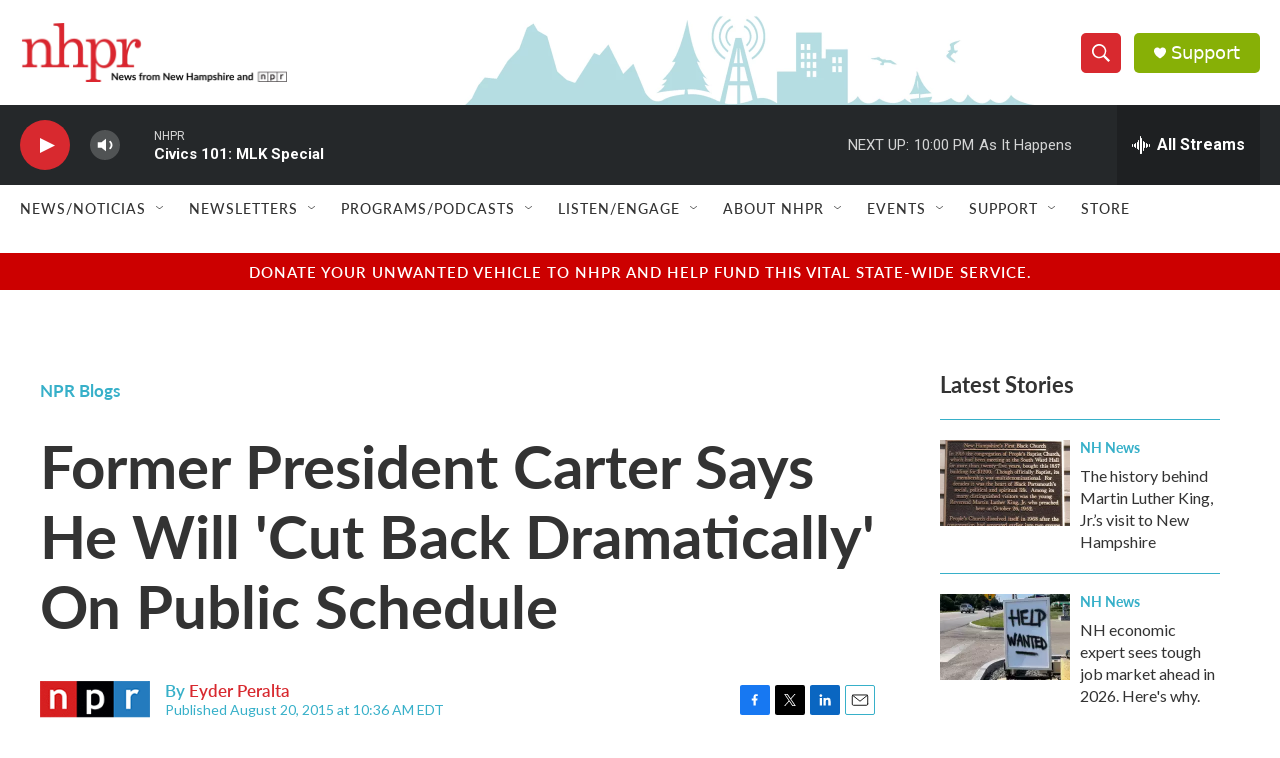

--- FILE ---
content_type: text/html; charset=utf-8
request_url: https://www.google.com/recaptcha/api2/aframe
body_size: 183
content:
<!DOCTYPE HTML><html><head><meta http-equiv="content-type" content="text/html; charset=UTF-8"></head><body><script nonce="FEtVFhDlDpKJwRDl8W7I8w">/** Anti-fraud and anti-abuse applications only. See google.com/recaptcha */ try{var clients={'sodar':'https://pagead2.googlesyndication.com/pagead/sodar?'};window.addEventListener("message",function(a){try{if(a.source===window.parent){var b=JSON.parse(a.data);var c=clients[b['id']];if(c){var d=document.createElement('img');d.src=c+b['params']+'&rc='+(localStorage.getItem("rc::a")?sessionStorage.getItem("rc::b"):"");window.document.body.appendChild(d);sessionStorage.setItem("rc::e",parseInt(sessionStorage.getItem("rc::e")||0)+1);localStorage.setItem("rc::h",'1768875448011');}}}catch(b){}});window.parent.postMessage("_grecaptcha_ready", "*");}catch(b){}</script></body></html>